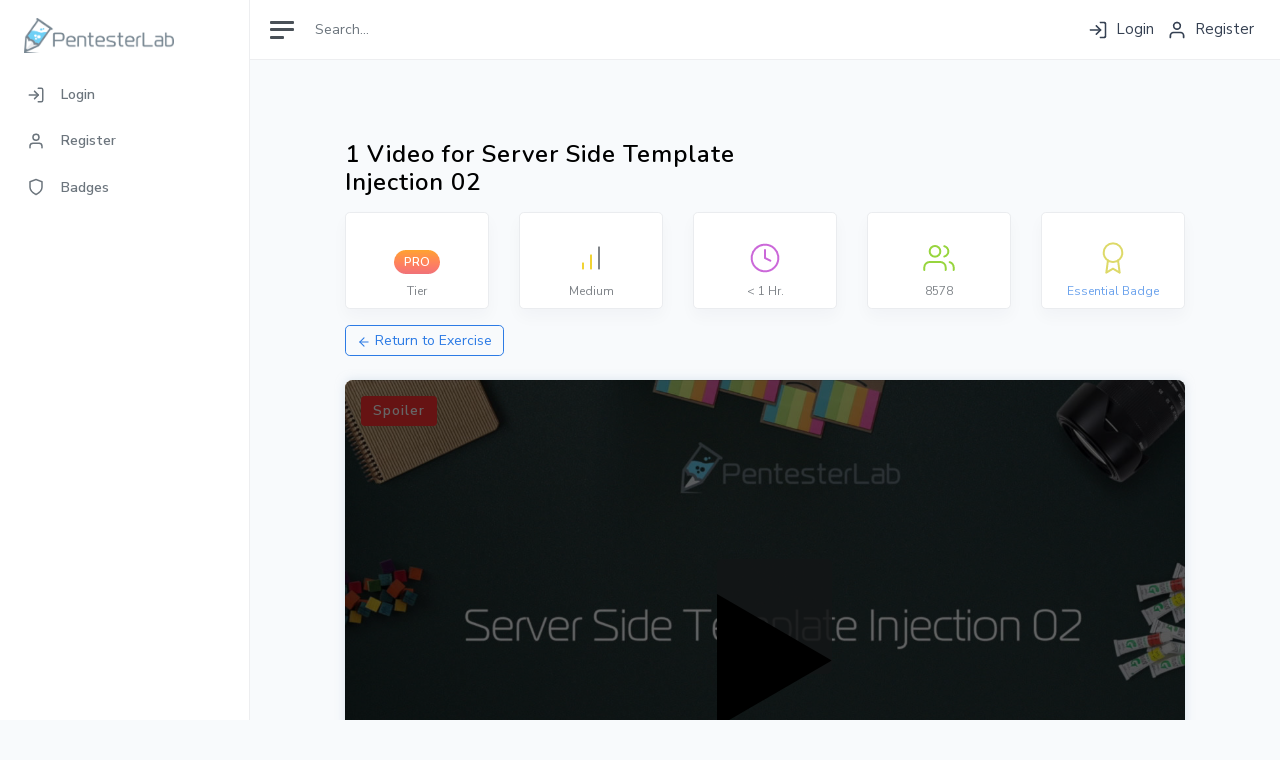

--- FILE ---
content_type: text/html; charset=utf-8
request_url: https://pentesterlab.com/exercises/ssti_02/videos
body_size: 7500
content:
<!DOCTYPE html>
<html lang="en">

<head>
  <meta charset="utf-8">
  <meta http-equiv="X-UA-Compatible" content="IE=edge">
  <meta name="viewport" content="width=device-width, initial-scale=1, minimum-scale=1, maximum-scale=1">
    <link rel="preload" href="/main.min.css" as="style">


  <script>let withOutLineNumbers = 0</script>

    <title>Videos for Server Side Template Injection 02
    </title>
    <meta name="twitter:card" content="summary" />


    <meta name="referrer" value="no-referrer" />
    <meta name="Referrer-Policy" value="no-referrer" />
    <!-- BS JavaScript -->
  
    <!-- highlight.js -->

    <link rel="stylesheet" href="https://cdnjs.cloudflare.com/ajax/libs/highlight.js/11.5.0/styles/default.min.css">
    <!-- and it's easy to individually load additional languages -->

    <!-- /highlight.js -->
    <link rel="icon" type="image/png" href="//assets.pentesterlab.com/favicon.ico">
    <meta name="csrf-param" content="authenticity_token" />
<meta name="csrf-token" content="27ABtnviEGu0tRmQTBJ27I_aHIoasqQrFaJHIgFkM1Yrg90XFSUfKXib4lr-3cx4dVQAxGMqQny2u3TmIsrK3Q" />

    <!-- open graph meta tags -->

      <script type="application/ld+json">
  {
  "@context": "https://schema.org/",
  "@type": "Course",
  "name": "Server Side Template Injection 02",
  "description": "This challenge focuses on exploiting a Server Side Template Injection (SSTI) vulnerability in an outdated version of Twig (1.9.0). By leveraging the template's functions, you can gain code execution on the server.",
  "image": "https://pentesterlab.com/exercises/ssti_02/thumbnail",
  "provider": {
    "@type": "Corporation",
    "name": "PentesterLab",
    "url": "https://pentesterlab.com/",
    "logo": "https://pentesterlab.com/logo.png",
    "sameAs": [
      "https://www.pentesterlab.com",
      "https://github.com/pentesterlab",
      "https://www.facebook.com/pentesterlab",
      "https://twitter.com/pentesterlab",
      "https://www.linkedin.com/company/pentesterlab",
      "https://www.instagram.com/pentesterlab",
      "https://www.youtube.com/@pentesterlab",
      "https://www.youtube.com/@appsecschool",
      "https://www.twitch.tv/pentesterlab",
      "https://discord.gg/ymd3HkhbfE",
      "https://bsky.app/pentesterlab.com"
    ]
  },
  "hasCourseInstance": [
    {
      "@type": "CourseInstance",
      "courseMode": "Online",
      "courseWorkload": "P10H",
      "courseSchedule": {
        "repeatFrequency": "Yearly",
        "repeatCount": 100
      }
    }
  ],
  "offers": [
    {
      "@type": "Offer",
      "priceCurrency": "USD",
      "price": 199.99,
      "category": "Paid"
    }
  ]
}
</script>


  
      <meta name="site_name" property="og:site_name" content="Pentesterlab">
      <link rel="canonical" href="https://pentesterlab.com/exercises/ssti_02/videos">

        <meta name="title" property="og:title" content="PentesterLab: Videos for the lab Server Side Template Injection 02">
        <meta name="twitter:title" content="PentesterLab: Videos for the lab Server Side Template Injection 02" />
        <meta name="description" property="og:description" content="This page contains the videos for our exercise Server Side Template Injection 02, these videos provide an in-depth walkthrough of the issues and how to exploit them ">
        <meta name="twitter:description" content="This page contains the videos for our exercise Server Side Template Injection 02, these videos provide an in-depth walkthrough of the issues and how to exploit them" />
      <meta name="twitter:image" content="https://pentesterlab.com/exercises/ssti_02/thumbnail" />
      <meta name="image" property="og:image" content="https://pentesterlab.com/exercises/ssti_02/thumbnail" />
      <meta name="url" property="og:url" content="https://pentesterlab.com/exercises/ssti_02/videos">
   <!-- end open graph meta tags -->



          <link href="https://assets.pentesterlab.com/dist/css/modern.css" rel="stylesheet">
          <link href="/main.min.css" rel="stylesheet">
          <link href="/improve-home.min.css" rel="stylesheet">
          <link href="/progress.min.css" rel="stylesheet">
</head>

<body>


<script>
  let csrfToken = document.querySelector('[name="csrf-token"]').content;
</script>




<div class="wrapper">


	<div class="wrapper">
    
    <nav class="sidebar">
      <div class="sidebar-content ">
        <a class="sidebar-brand" href="/">
          <span class="align-middle"><img src="https://assets.pentesterlab.com/logo_m.png" width='150px' alt="PentesterLab" /></span>
        </a>

        <ul class="sidebar-nav">




 
            <li class="sidebar-item">
              <a href="/users/login" class="sidebar-link">
                <i class="align-middle" data-feather="log-in"></i> <span class="align-middle">Login</span>
              </a>
            </li>
           <li class="sidebar-item">
              <a href="/users/register" class="sidebar-link">
                <i class="align-middle" data-feather="user"></i> <span class="align-middle">Register</span>
              </a>
            </li>

          
        

  

          <li class="sidebar-item" id="badges_drop_down_btn">
            <a href="#badges" data-bs-toggle="collapse" class="sidebar-link collapsed">
              <i class="align-middle" data-feather="shield"></i> <span class="align-middle">Badges</span>
            </a>
            <ul id="badges" class="sidebar-dropdown list-unstyled collapse ">
               <div id="badges_loading_animation" class="d-flex align-items-center justify-content-center my-4">
                <svg style="width: 70px;height: 19px" version="1.1" id="L9" xmlns="http://www.w3.org/2000/svg" xmlns:xlink="http://www.w3.org/1999/xlink" x="0px" y="0px"
                    viewBox="0 0 70 19" enable-background="new 0 0 0 0" xml:space="preserve">
                      <rect x="20" y="0" width="4" height="10" fill="#6BCEF3" rx="2" style="fill:#6BCEF3">
                        <animateTransform attributeType="xml"
                          attributeName="transform" type="translate"
                          values="0 0; 0 10; 0 0"
                          begin="0" dur="0.6s" repeatCount="indefinite" />
                      </rect>
                      <rect x="30" y="0" width="4" height="10" fill="#6BCEF3" rx="2" style="fill:#6BCEF3">
                        <animateTransform attributeType="xml"
                          attributeName="transform" type="translate"
                          values="0 0; 0 10; 0 0"
                          begin="0.2s" dur="0.6s" repeatCount="indefinite" />
                      </rect>
                      <rect x="40" y="0" width="4" height="10" fill="#6BCEF3" rx="2" style="fill:#6BCEF3">
                        <animateTransform attributeType="xml"
                          attributeName="transform" type="translate"
                          values="0 0; 0 10; 0 0"
                          begin="0.4s" dur="0.6s" repeatCount="indefinite" />
                      </rect>
                  </svg>
                </div>
              <!--li class="sidebar-item"><a class="sidebar-link" href="pages-clients.html">Essential<span class="sidebar-badge badge badge-primary">12/24</span></a></li-->
              <!--li class="sidebar-item"><a class="sidebar-link" href="pages-kanban.html">Serialize<span class="sidebar-badge badge badge-primary">New</span></a></li-->
            </ul>
          </li>


 
        </ul>

    </div>
  </nav>



  <script>
    /* fetch users badges progress, skipped & finished badges */
    const badgeDropDwnBtn = document.getElementById("badges_drop_down_btn");
    const finishedDropDwnBtn = document.getElementById("finished_badges_drop_down_btn");
    const skippedDropDwnBtn = document.getElementById("skipped_badges_drop_down_btn");
    const badgesLoading = document.getElementById("badges_loading_animation");
    const skippedBadgesLoading = document.getElementById("skipped_badges_loading_animation");
    const ulBadges = document.getElementById("badges");
    const ulSkippedBadges = document.getElementById("skippedbadges");
    
 /* --------------------------------
    Badges Progress Drop Down 
    -------------------------------- */
        badgeDropDwnBtn.addEventListener("click", function loadBadges(e) {

        fetch(`/users/populate_sidebar_badges`, {
        method: 'POST',
        headers: {
            "Content-Type": "application/json",
            "X-CSRF-Token": csrfToken
        }
        })
        .then(response => {
        if (!response.ok) {
          throw new Error(`HTTP error! Status: ${response.status}`);
        }
        return response.json();
        })
        .then(data => {
          ulBadges.removeChild(badgesLoading);
          for(let i =0; i < data.badge_names.length; i++) {
            let li  = document.createElement("li");
            li.classList.add("sidebar-item");
            let link = document.createElement("a");
            link.href = data.badge_paths[i];
            link.classList.add("sidebar-link");
            let spanFirst  = document.createElement("span");
            spanFirst.textContent = data.badge_names[i];
            let spanSecond  = document.createElement("span");
            if((data.exercises_total_for_badges[i] / data.exercises_done_for_badges[i]) === 1){
              spanSecond.classList.add("sidebar-badge", "badge", "bg-success");
            }else{
              spanSecond.classList.add("sidebar-badge", "badge", "bg-secondary");
            }
            spanSecond.textContent = `${data.exercises_done_for_badges[i]} / ${data.exercises_total_for_badges[i]}`
            if(data.badge_names[i] == data.current_badge) {
              let spanThird = document.createElement("span");
              spanThird.classList.add('fs-12', 'opacity-50');
              spanThird.innerHTML = "<br/>current"
              link.style.lineHeight = "1";
              spanFirst.appendChild(spanThird);
            }
            link.appendChild(spanFirst);
            link.appendChild(spanSecond);
            li.appendChild(link);
            ulBadges.appendChild(li);
          }
          badgeDropDwnBtn.removeEventListener('click',loadBadges);

        })
        .catch(error => console.error('An error has occurred: ', error));

    })


  </script>


		<div class="main">
          
     <nav class="navbar navbar-expand navbar-light bg-white db-width-fix">
        <a class="sidebar-toggle d-flex mr-2">
          <i class="hamburger align-self-center"></i>
        </a>
        <form html="class form-inline d-none d-sm-inline-block" action="/exercises" accept-charset="UTF-8" method="get">
            <input class="form-control form-control-no-border mr-sm-2" name='query' type="text" placeholder="Search..." aria-label="Search">
</form>        <div class="navbar-collapse collapse">
          <ul class="navbar-nav ml-auto align-items-center">
            <li class="nav-item">


              <div class="position-relative">
                <a href="/users/login" class="nav-icon d-inline-block"><i class="mr-1 text-dark" data-feather="log-in"></i><span class="text-dark"> Login</span></a>
              </div>
            </li>
            <li class="nav-item">
              <div class="position-relative">
                <a href="/users/register" class="nav-icon d-inline-block"><i class="mr-1 text-dark" data-feather="user"></i><span class="text-dark"> Register</span></a>
              </div>
            </li>
  
          </ul>
        </div>
      </nav>



			<main class="content db-width-fix org-padding">
               
          <div class="container-fluid org-padding">
            <div class="container-fluid">
              <div class="row align-items-center">
                <div class="col-lg-6 col-md-12">
                  <h1 class="display-8 l-space-quarter fw-bold mb-3">1 Video for Server Side Template Injection 02</h1>
                </div>
              </div>
            
                    <div id="header-wrapper" class="row">
            <!-- Tier -->
            <div class="col-6 col-sm-3 col-lg d-flex">
              <div class="card px-3 py-2 flex-fill d-flex align-items-center justify-content-center">
                <div class="invisible">PTLAB</div>
                <div class="media">
                      <span class="pro-icon fw-bold ">PRO</span>
                </div>
                <span class="card-sub-text position-relative" style="top:8px">Tier</span>
              </div>
            </div>
            <!-- Difficulty -->
            <div class="col-6 col-sm-3 col-lg d-flex">
              <div class="card px-3 py-2 flex-fill d-flex align-items-center justify-content-center">
                <div class="invisible">PTLAB</div>
                <div class="media mb-2">
                    <img src="//assets.pentesterlab.com/svgs/difficulty_medium_icon.svg" alt="difficulty_medium_icon">
                </div>  
                  <span class="card-sub-text">Medium</span> 
              </div>
            </div>
            <!-- Time -->
            <div class="col-6 col-sm-3 col-lg d-none d-lg-flex">
              <div class="card px-3 py-2 flex-fill flex-fill d-flex align-items-center justify-content-center">
                <div class="invisible">PTLAB</div>
                <div class="media mb-2">
                  <img src="//assets.pentesterlab.com/svgs/clock_icon.svg" alt="clock icon">
                </div>
                <span class="card-sub-text">&lt; 1 Hr.</span>
              </div>
            </div>
            <!-- Users Completed -->
            <div class="col-6 col-sm-3 col-lg d-flex">
              <div class="card px-3 py-2 flex-fill flex-fill d-flex align-items-center justify-content-center">
                <div class="invisible">PTLAB</div>
                  <div class="media mb-2">
                      <img src="//assets.pentesterlab.com/svgs/users_completed_icon_02.svg" alt="number of users completed icon">
                  </div>
                  <span class="card-sub-text">8578</span>
              </div>
            </div>
            <!-- Badge Name -->
            <div class="col-6 col-sm-3 col-lg d-xxl-flex">
              <div class="card px-3 py-2 flex-fill flex-fill d-flex align-items-center justify-content-center">
                <div class="invisible">PTLAB</div>
                  <div class="media mb-2">
                    <img src="//assets.pentesterlab.com/svgs/badge_icon.svg" alt="badge icon">
                  </div>
                  <span class="card-sub-text"><a href="/badges/essential">Essential Badge</a></span>
              </div>
            </div>
          </div><!-- row for headers-->
<style>
  #pop-up-txt {
    position: absolute;
    background-color: #fff;
    padding: 6px 12px;
    color: #6c757d;
    border-radius: .3rem;
	  box-shadow: 0 .5rem 1rem rgba(20,40,60,.03);
    border: 1px solid #eaecef;
    
    font-size: .75rem;
  }
</style>
<script>
  // adds a pop up text description for each card (except first) after mouse cursor is hovered for 1 second
  let cardList = document.querySelectorAll('#header-wrapper > *');
  let popUpDisplayed = false;
  let timer, span
  let mouseOver = false
    let text = ["","Difficulty","Average Time of Completion", "Users that have already completed this exercise", "This exercise is part of the Essential Badge"];
  for(let i=1;i < cardList.length;i++){

    cardList[i].addEventListener('mouseover', () => {
      mouseOver = true;
    })

    cardList[i].addEventListener('mouseleave', () => {
      mouseOver = false;
      clearTimeout(timer);
    })

    cardList[i].addEventListener('mousemove', (e) => {
      let popUpTxt = document.getElementById('pop-up-txt');
      if(popUpTxt){
        document.body.removeChild(popUpTxt);
      }
      clearTimeout(timer);
      if(mouseOver){
        timer = setTimeout(() => {
          span = document.createElement('span');
          span.textContent = text[i]
          span.setAttribute("id","pop-up-txt");
          span.style.top = e.pageY-16+"px";
          span.style.left = e.pageX+"px";
          document.body.appendChild(span);
        }, 1000);
      }
    })
  }
</script>


            <div class="mt-n3">
              <div class="row align-items-center">
                <div class="col-12">        
                  <a href="/exercises/ssti-02"><button class="btn btn-outline-primary"><i class="align-middle" data-feather="arrow-left"></i> Return to Exercise</button></a>
                </div>
              </div>
              
            </div>

              <div class="badge-group mt-4">

                  <div class="row">
  <div class="col-12">
    <div class="card-box">
      <div class="thumb">
            <div class="position-relative">
              <img src="https://images.sproutvideo.com/4c6ae9f9a46c5272b1cc754718064aa7/b469a0a95812da7ef2f8fcbb8d639f93/poster_frames/frame_0000.jpg" alt="image of exercise SSTI 02 - Exploitation">
              <div class="player-big-play-button-placeholder" role="button" aria-label="Play Video" tabindex="1" title="Play Video">
                <img src="//assets.pentesterlab.com/svgs/play_btn.svg" alt="play btn">
              </div>
              <div style="z-index:9999;width:100%;height:100%;background-color:rgba(0,0,0,.6);top:0;left:0" class="position-absolute d-flex align-items-center justify-content-center">
                <div class="videos-cta rounded-pill position-relative d-flex justifty-content-between text-white" style="border:1px solid #FFA330;">
                    <span class="px-3 py-2">Access to videos for this exercise is only available with <span class="fw-bold">PentesterLab PRO</span></span> 
                    <a class="no-hvr text-white" href="/pro"><span class="rounded-pill pro-btn-orange px-3 py-2 d-flex align-items-center h-100" style="white-space: nowrap"><i style="font-weight:300">GO</i><span class="fw-bolder ms-1">PRO</span></span></a>              
                </div>
              </div>
            </div>
            <span class="badge spoiler-icon spoiler-icon-135 l-space-quarter">Spoiler</span>
          
        </div>

        <div class="des position-relative">
          <div class="row flex-column flex-xl-row align-items-start">
            <div class="col-12 col-xl-7 col-xxl-8">
              <span class="fw-bold display-9" style="line-height:100%"><a href="/videos/ssti-02-exploitation">SSTI 02 - Exploitation</a></span>
              <p>In this video, we delve into the exploitation of Server Side Template Injection (SSTI) using the Twig template engine. We identify vulnerabilities and demonstrate how to achieve code execution through specific methods.</p>
            </div>
            <div class="col-12 col-xl-5 col-xxl-4 d-flex flex-row justify-content-xl-end">
              <span class="fw-bold d-flex align-items-center me-2" style="font-size:14px"><img src="//assets.pentesterlab.com/newdesign/imgs/icons/clock-icon-sm.svg" alt="video duration icon" class="pe-1" title="Video Duration">02:24</span>
              <span class="fw-bold d-flex align-items-center me-2"><img src="//assets.pentesterlab.com/newdesign/imgs/icons/viewcount-icon-sm.svg" alt="number of views icon" class="pe-1"  title="Number of Views">4631</span>
              <span class="fw-bold d-flex align-items-center">
              </span>
            </div> 
          </div>

          <p class="m-0">&nbsp;</p>
        </div>
      </div>
  </div>
</div>



                    
              </div>
          </div>
        </div>
      </div>
      </div>
    </div>


<script type="text/javascript" src="https://c.sproutvideo.com/player_api.js"></script>
<script>
window.addEventListener('load', function() {
  const csrfToken = document.querySelector('meta[name="csrf-token"]').getAttribute('content');

  let videoIds = document.querySelectorAll('.watched');
  let videoPlayers = document.querySelectorAll(".sproutvideo-player");

  for (let i = 0; i < videoIds.length; i++) {
    let videoId = videoIds[i].getAttribute("onclick").replace(/\D/g, "");
    let videoPlayer = videoPlayers[i];

    if (videoId && videoPlayer) {
      let videoIdSprout = videoPlayer.getAttribute("src").split("/")[4];
      let player = new SV.Player({videoId: videoIdSprout});

      player.bind("progress", (e) => {
        // we consider the video as "watched" if the user has watched at least 50%
        if (e.data.percent > .50) {
          fetch("/videos/" + videoId + "/mark_as_watched", {
            method: 'POST',
            headers: { 'X-CSRF-Token': csrfToken }
          })
          .then(response => response.text())
          .then(data => {
            if (data == 'marked') {
              const markedTxt = document.getElementById('markedTxt');
              if (markedTxt) markedTxt.innerHTML = 'Mark to watch later';
              const todoEl = document.getElementById('video_' + videoId + '_todo');
              const watchedEl = document.getElementById('video_' + videoId + '_watched');
              if (todoEl) { todoEl.style.transition = 'opacity 0.5s'; todoEl.style.opacity = '0'; setTimeout(() => todoEl.style.display = 'none', 500); }
              if (watchedEl) { watchedEl.style.display = 'block'; watchedEl.style.transition = 'opacity 0.5s'; watchedEl.style.opacity = '1'; }
            }
          });
          return player.unbind;
        }
      });

      // hide spoiler tag if video is played
      let spoilerTag = document.querySelector('.spoiler-icon-' + videoId);
      if (spoilerTag) {
        player.bind('play', (e) => {
          spoilerTag.style.display = "none";
          return this.unbind;
        });
      }
    }
  }
});

function toggle_watch_video(id) {
  const csrfToken = document.querySelector('meta[name="csrf-token"]').getAttribute('content');
  fetch("/videos/" + id + "/toggle_watched", {
    method: 'POST',
    headers: { 'X-CSRF-Token': csrfToken }
  })
  .then(response => response.text())
  .then(data => {
    const todoEl = document.getElementById('video_' + id + '_todo');
    const watchedEl = document.getElementById('video_' + id + '_watched');
    if (data == 'marked') {
      if (todoEl) { todoEl.style.transition = 'opacity 0.5s'; todoEl.style.opacity = '0'; setTimeout(() => todoEl.style.display = 'none', 500); }
      if (watchedEl) { watchedEl.style.display = 'block'; watchedEl.style.transition = 'opacity 0.5s'; watchedEl.style.opacity = '1'; }
    } else {
      if (todoEl) { todoEl.style.display = 'block'; todoEl.style.transition = 'opacity 0.5s'; todoEl.style.opacity = '1'; }
      if (watchedEl) { watchedEl.style.transition = 'opacity 0.5s'; watchedEl.style.opacity = '0'; setTimeout(() => watchedEl.style.display = 'none', 500); }
    }
  });
}
</script>



			</main>

			<footer class="footer w-100 py-4">
				<div class="container-fluid">
					<div class="row justify-content-center">
						<div class="col-12 col-lg-10">
							<div class="d-flex flex-column flex-md-row justify-content-between align-items-center" style="gap: 1rem;">

								<!-- Left: Navigation -->
								<nav class="d-flex flex-wrap justify-content-center justify-content-md-start" style="gap: 0.5rem 1.5rem; font-size: 13px;" aria-label="Footer navigation">
									<a href="/exercises" class="footer-link">Exercises</a>
									<a href="/live-training/" class="footer-link">Live Training</a>
									<a href="/blog/" class="footer-link">Blog</a>
									<a href="/glossary" class="footer-link">Glossary</a>
									<a href="mailto:support@pentesterlab.com" class="footer-link">Support</a>
								</nav>

								<!-- Center: Community CTA -->
								<a href="https://discord.gg/ymd3HkhbfE" target="_blank" rel="noopener" class="footer-discord d-none d-md-flex align-items-center" style="gap: 0.5rem; font-size: 12px;">
									<svg width="16" height="12" viewBox="0 0 71 55" fill="currentColor" style="opacity: 0.5;"><path d="M60.1 4.6A58.5 58.5 0 0045.4.2a.2.2 0 00-.2.1 40.8 40.8 0 00-1.8 3.7 54 54 0 00-16.2 0A37.4 37.4 0 0025.4.3a.2.2 0 00-.2-.1 58.4 58.4 0 00-14.7 4.4.2.2 0 00-.1.1A59.5 59.5 0 00.4 43.8a.2.2 0 00.1.2 58.9 58.9 0 0017.7 8.9.2.2 0 00.3-.1 42 42 0 003.6-5.9.2.2 0 00-.1-.3 38.8 38.8 0 01-5.5-2.6.2.2 0 01 0-.4l1.1-.9a.2.2 0 01.2 0 42 42 0 0035.8 0 .2.2 0 01.2 0l1.1.9a.2.2 0 010 .4 36.4 36.4 0 01-5.5 2.6.2.2 0 00-.1.3 47.2 47.2 0 003.6 5.9.2.2 0 00.3.1 58.7 58.7 0 0017.7-8.9.2.2 0 00.1-.2c1.5-15.4-2.5-28.8-10.5-40.7a.2.2 0 00-.1-.1zM23.7 35.9c-3.5 0-6.4-3.2-6.4-7.2s2.8-7.2 6.4-7.2c3.6 0 6.5 3.3 6.4 7.2 0 4-2.8 7.2-6.4 7.2zm23.6 0c-3.5 0-6.4-3.2-6.4-7.2s2.8-7.2 6.4-7.2c3.6 0 6.5 3.3 6.4 7.2 0 4-2.8 7.2-6.4 7.2z"/></svg>
									<span style="opacity: 0.6;">Join our community</span>
								</a>

								<!-- Right: Legal -->
								<div class="d-flex flex-wrap justify-content-center justify-content-md-end align-items-center" style="gap: 0.25rem 0.75rem; font-size: 11px; opacity: 0.4;">
									<a href="/privacy" class="footer-link-muted">Privacy</a>
									<span>·</span>
									<a href="/terms" class="footer-link-muted">Terms</a>
									<span>·</span>
									<span>&copy; 2026 PentesterLab</span>
								</div>

							</div>
						</div>
					</div>
				</div>
			</footer>
			<style>
				.footer-link {
					color: inherit;
					opacity: 0.6;
					text-decoration: none;
					transition: opacity 0.15s;
				}
				.footer-link:hover {
					opacity: 1;
					color: inherit;
				}
				.footer-link-muted {
					color: inherit;
					text-decoration: none;
					transition: opacity 0.15s;
				}
				.footer-link-muted:hover {
					opacity: 1;
					color: inherit;
				}
				.footer-discord {
					color: inherit;
					text-decoration: none;
					padding: 0.4rem 0.75rem;
					border-radius: 6px;
					background: transparent;
					border: 1px solid currentColor;
					opacity: 0.35;
					transition: opacity 0.15s, background 0.15s;
				}
				.footer-discord:hover {
					opacity: 0.7;
					background: rgba(128,128,128,0.1);
					color: inherit;
				}
				.footer-discord svg {
					transition: opacity 0.15s;
				}
				.footer-discord:hover svg {
					opacity: 0.8;
				}
			</style>
		</div>
	</div>
    <script src="//cdnjs.cloudflare.com/ajax/libs/highlight.js/11.5.0/highlight.min.js"></script>
    <script src="https://cdnjs.cloudflare.com/ajax/libs/highlightjs-line-numbers.js/2.8.0/highlightjs-line-numbers.min.js"></script>
	  <script>
      if(withOutLineNumbers === 1) {
        hljs.highlightAll();
        hljs.initLineNumbersOnLoad({
          singleLine: false
        });
      }else {
        hljs.highlightAll();
        hljs.initLineNumbersOnLoad({
          singleLine: true
        });
      }
      if(typeof CopyButtonPlugin === "function") {
        hljs.addPlugin(new CopyButtonPlugin());
      }
	  </script>
  
  
  <!--script src="https://assets.pentesterlab.com/dist/js/app.js"></script-->
  <script src="//assets.pentesterlab.com/dist/js/feather.min.js"></script>
  <script src="//code.jquery.com/jquery-1.11.0.min.js"></script>
  <script src="/newdesign/dist/js/bootstrap.min.js" defer></script>
  <script>
    document.addEventListener('DOMContentLoaded', function() {
      document.querySelector('.sidebar-toggle').addEventListener('click', function() {
        document.querySelector('.sidebar').classList.toggle('toggled');
      });
    });
  </script>



<script>
      feather.replace();
</script>
<script src="/glossary-tooltip.js" defer></script>
<script>
  window.addEventListener('DOMContentLoaded', () => {
    const containers = document.querySelectorAll('.db-width-fix');
    const sidebar = document.querySelector('.sidebar');
    let flag = 0;
    function widthAdjust() {
      const width = (document.documentElement.clientWidth)+ 'px';
      const style = getComputedStyle(sidebar)
      
      
        const marginLeft = parseInt(style.marginLeft, 10);
        if(marginLeft === 0 && parseInt(width,10) > 960 && flag !== 1) {
          containers.forEach((e) => {
            e.style.minWidth = '100%';
          })
          flag = 1;
        }else if(parseInt(width,10) <= 960) {
          containers.forEach((e) => {
            e.style.minWidth = width;
          })
          flag = 0;
        }
      
    }
   
    window.addEventListener('resize', () => {
      widthAdjust();
    })
    widthAdjust()
  });
</script>
<!-- Google tag (gtag.js) -->
<script async src="https://www.googletagmanager.com/gtag/js?id=G-WXTDWNJSH8"></script>
<script>
  window.dataLayer = window.dataLayer || [];
  function gtag(){dataLayer.push(arguments);}
  gtag('js', new Date());

  gtag('config', 'G-WXTDWNJSH8');
</script>

</body>
</html>


--- FILE ---
content_type: image/svg+xml
request_url: https://assets.pentesterlab.com/svgs/users_completed_icon_02.svg
body_size: 331
content:
<svg width="32" height="32" viewBox="0 0 32 32" fill="none" xmlns="http://www.w3.org/2000/svg">
<path d="M22.6663 28V25.3333C22.6663 23.9188 22.1044 22.5623 21.1042 21.5621C20.1041 20.5619 18.7475 20 17.333 20H6.66634C5.25185 20 3.8953 20.5619 2.89511 21.5621C1.89491 22.5623 1.33301 23.9188 1.33301 25.3333V28" stroke="#97D53D" stroke-width="2" stroke-linecap="round" stroke-linejoin="round"/>
<path d="M12.0003 14.6667C14.9458 14.6667 17.3337 12.2789 17.3337 9.33333C17.3337 6.38781 14.9458 4 12.0003 4C9.05481 4 6.66699 6.38781 6.66699 9.33333C6.66699 12.2789 9.05481 14.6667 12.0003 14.6667Z" stroke="#97D53D" stroke-width="2" stroke-linecap="round" stroke-linejoin="round"/>
<path d="M30.667 27.9985V25.3319C30.6661 24.1502 30.2728 23.0022 29.5488 22.0683C28.8248 21.1343 27.8112 20.4673 26.667 20.1719" stroke="#97D53D" stroke-width="2" stroke-linecap="round" stroke-linejoin="round"/>
<path d="M21.333 4.17188C22.4802 4.46562 23.4971 5.13282 24.2232 6.0683C24.9493 7.00376 25.3435 8.15432 25.3435 9.33855C25.3435 10.5227 24.9493 11.6733 24.2232 12.6088C23.4971 13.5442 22.4802 14.2114 21.333 14.5052" stroke="#97D53D" stroke-width="2" stroke-linecap="round" stroke-linejoin="round"/>
</svg>


--- FILE ---
content_type: image/svg+xml
request_url: https://assets.pentesterlab.com/svgs/difficulty_medium_icon.svg
body_size: 299
content:
<svg width="32" height="32" viewBox="0 0 32 32" fill="none" xmlns="http://www.w3.org/2000/svg">
<path d="M16 26.6653V13.332" stroke="#F1D334" stroke-width="2" stroke-linecap="round" stroke-linejoin="round"/>
<path opacity="0.7" d="M24 26.6653V5.33203" stroke="#4A5056" stroke-width="2" stroke-linecap="round" stroke-linejoin="round"/>
<path d="M8 26.6653V21.332" stroke="#F1D334" stroke-width="2" stroke-linecap="round" stroke-linejoin="round"/>
</svg>
